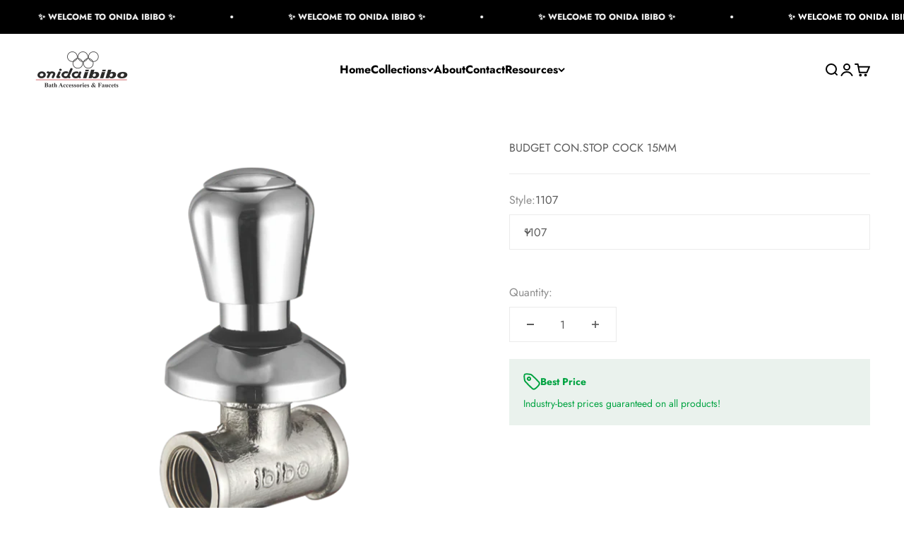

--- FILE ---
content_type: text/javascript; charset=utf-8
request_url: https://onidabathfitting.com/products/budget-1107.js
body_size: 138
content:
{"id":7541799059642,"title":"BUDGET CON.STOP COCK 15MM","handle":"budget-1107","description":"","published_at":"2024-01-18T12:33:09-05:00","created_at":"2024-01-18T12:33:11-05:00","vendor":"Onida","type":"BUDGET","tags":["bath-faucets","budget","onida_1107"],"price":92000,"price_min":92000,"price_max":93500,"available":true,"price_varies":true,"compare_at_price":null,"compare_at_price_min":0,"compare_at_price_max":0,"compare_at_price_varies":false,"variants":[{"id":43089696194746,"title":"1107","option1":"1107","option2":null,"option3":null,"sku":"1107","requires_shipping":false,"taxable":false,"featured_image":null,"available":true,"name":"BUDGET CON.STOP COCK 15MM - 1107","public_title":"1107","options":["1107"],"price":92000,"weight":0,"compare_at_price":null,"inventory_management":"shopify","barcode":null,"requires_selling_plan":false,"selling_plan_allocations":[]},{"id":43089696227514,"title":"1108","option1":"1108","option2":null,"option3":null,"sku":"1107","requires_shipping":false,"taxable":false,"featured_image":null,"available":true,"name":"BUDGET CON.STOP COCK 15MM - 1108","public_title":"1108","options":["1108"],"price":93500,"weight":0,"compare_at_price":null,"inventory_management":"shopify","barcode":null,"requires_selling_plan":false,"selling_plan_allocations":[]}],"images":["\/\/cdn.shopify.com\/s\/files\/1\/0644\/1340\/1274\/products\/1107.png?v=1705599191"],"featured_image":"\/\/cdn.shopify.com\/s\/files\/1\/0644\/1340\/1274\/products\/1107.png?v=1705599191","options":[{"name":"Style","position":1,"values":["1107","1108"]}],"url":"\/products\/budget-1107","media":[{"alt":"BUDGET CON.STOP COCK 15MM-1","id":26326138290362,"position":1,"preview_image":{"aspect_ratio":0.85,"height":600,"width":510,"src":"https:\/\/cdn.shopify.com\/s\/files\/1\/0644\/1340\/1274\/products\/1107.png?v=1705599191"},"aspect_ratio":0.85,"height":600,"media_type":"image","src":"https:\/\/cdn.shopify.com\/s\/files\/1\/0644\/1340\/1274\/products\/1107.png?v=1705599191","width":510}],"requires_selling_plan":false,"selling_plan_groups":[]}